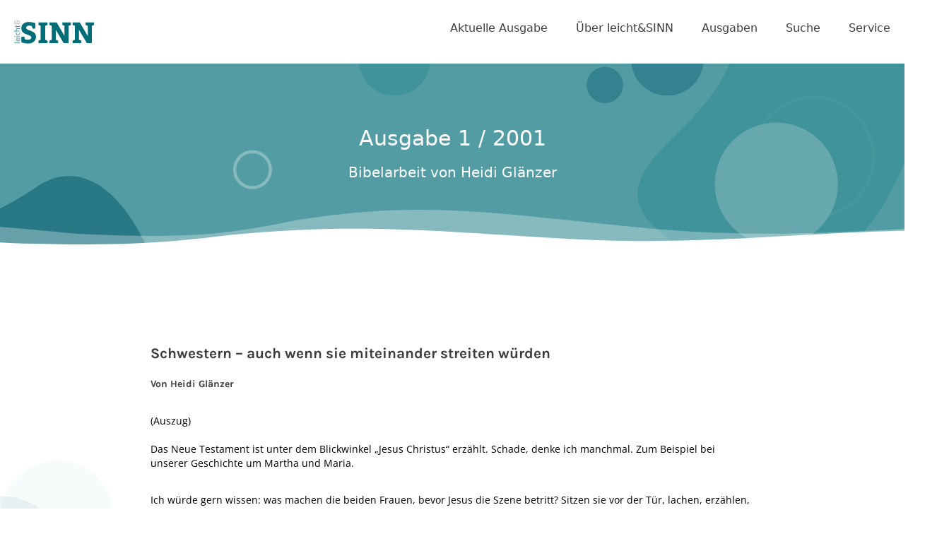

--- FILE ---
content_type: text/html; charset=UTF-8
request_url: https://leicht-und-sinn.de/schwestern-auch-wenn-sie-miteinander-streiten-wuerden/
body_size: 13337
content:
<!doctype html>
<html lang="de">
<head>
	<meta charset="UTF-8" />
	<meta name="viewport" content="width=device-width, initial-scale=1" />

	<meta http-equiv="content-language" content="de-DE" />
	<meta name="description" content="Schwestern – auch wenn sie miteinander streiten würden" />
	<title>Schwestern – auch wenn sie miteinander streiten würden</title>

	<meta name='robots' content='max-image-preview:large' />
<link rel="alternate" type="application/rss+xml" title="leicht&amp;sinn - Archiv des Evangelischen Magazins für Frauen- und Gemeindearbeit &raquo; Schwestern – auch wenn sie miteinander streiten würden-Kommentar-Feed" href="https://leicht-und-sinn.de/schwestern-auch-wenn-sie-miteinander-streiten-wuerden/feed/" />
<script type="text/javascript">
/* <![CDATA[ */
window._wpemojiSettings = {"baseUrl":"https:\/\/s.w.org\/images\/core\/emoji\/15.0.3\/72x72\/","ext":".png","svgUrl":"https:\/\/s.w.org\/images\/core\/emoji\/15.0.3\/svg\/","svgExt":".svg","source":{"concatemoji":"https:\/\/leicht-und-sinn.de\/wp-includes\/js\/wp-emoji-release.min.js?ver=6.6.4"}};
/*! This file is auto-generated */
!function(i,n){var o,s,e;function c(e){try{var t={supportTests:e,timestamp:(new Date).valueOf()};sessionStorage.setItem(o,JSON.stringify(t))}catch(e){}}function p(e,t,n){e.clearRect(0,0,e.canvas.width,e.canvas.height),e.fillText(t,0,0);var t=new Uint32Array(e.getImageData(0,0,e.canvas.width,e.canvas.height).data),r=(e.clearRect(0,0,e.canvas.width,e.canvas.height),e.fillText(n,0,0),new Uint32Array(e.getImageData(0,0,e.canvas.width,e.canvas.height).data));return t.every(function(e,t){return e===r[t]})}function u(e,t,n){switch(t){case"flag":return n(e,"\ud83c\udff3\ufe0f\u200d\u26a7\ufe0f","\ud83c\udff3\ufe0f\u200b\u26a7\ufe0f")?!1:!n(e,"\ud83c\uddfa\ud83c\uddf3","\ud83c\uddfa\u200b\ud83c\uddf3")&&!n(e,"\ud83c\udff4\udb40\udc67\udb40\udc62\udb40\udc65\udb40\udc6e\udb40\udc67\udb40\udc7f","\ud83c\udff4\u200b\udb40\udc67\u200b\udb40\udc62\u200b\udb40\udc65\u200b\udb40\udc6e\u200b\udb40\udc67\u200b\udb40\udc7f");case"emoji":return!n(e,"\ud83d\udc26\u200d\u2b1b","\ud83d\udc26\u200b\u2b1b")}return!1}function f(e,t,n){var r="undefined"!=typeof WorkerGlobalScope&&self instanceof WorkerGlobalScope?new OffscreenCanvas(300,150):i.createElement("canvas"),a=r.getContext("2d",{willReadFrequently:!0}),o=(a.textBaseline="top",a.font="600 32px Arial",{});return e.forEach(function(e){o[e]=t(a,e,n)}),o}function t(e){var t=i.createElement("script");t.src=e,t.defer=!0,i.head.appendChild(t)}"undefined"!=typeof Promise&&(o="wpEmojiSettingsSupports",s=["flag","emoji"],n.supports={everything:!0,everythingExceptFlag:!0},e=new Promise(function(e){i.addEventListener("DOMContentLoaded",e,{once:!0})}),new Promise(function(t){var n=function(){try{var e=JSON.parse(sessionStorage.getItem(o));if("object"==typeof e&&"number"==typeof e.timestamp&&(new Date).valueOf()<e.timestamp+604800&&"object"==typeof e.supportTests)return e.supportTests}catch(e){}return null}();if(!n){if("undefined"!=typeof Worker&&"undefined"!=typeof OffscreenCanvas&&"undefined"!=typeof URL&&URL.createObjectURL&&"undefined"!=typeof Blob)try{var e="postMessage("+f.toString()+"("+[JSON.stringify(s),u.toString(),p.toString()].join(",")+"));",r=new Blob([e],{type:"text/javascript"}),a=new Worker(URL.createObjectURL(r),{name:"wpTestEmojiSupports"});return void(a.onmessage=function(e){c(n=e.data),a.terminate(),t(n)})}catch(e){}c(n=f(s,u,p))}t(n)}).then(function(e){for(var t in e)n.supports[t]=e[t],n.supports.everything=n.supports.everything&&n.supports[t],"flag"!==t&&(n.supports.everythingExceptFlag=n.supports.everythingExceptFlag&&n.supports[t]);n.supports.everythingExceptFlag=n.supports.everythingExceptFlag&&!n.supports.flag,n.DOMReady=!1,n.readyCallback=function(){n.DOMReady=!0}}).then(function(){return e}).then(function(){var e;n.supports.everything||(n.readyCallback(),(e=n.source||{}).concatemoji?t(e.concatemoji):e.wpemoji&&e.twemoji&&(t(e.twemoji),t(e.wpemoji)))}))}((window,document),window._wpemojiSettings);
/* ]]> */
</script>
<style id='wp-emoji-styles-inline-css' type='text/css'>

	img.wp-smiley, img.emoji {
		display: inline !important;
		border: none !important;
		box-shadow: none !important;
		height: 1em !important;
		width: 1em !important;
		margin: 0 0.07em !important;
		vertical-align: -0.1em !important;
		background: none !important;
		padding: 0 !important;
	}
</style>
<link rel='stylesheet' id='wp-block-library-css' href='https://leicht-und-sinn.de/wp-includes/css/dist/block-library/style.min.css?ver=6.6.4' type='text/css' media='all' />
<style id='classic-theme-styles-inline-css' type='text/css'>
/*! This file is auto-generated */
.wp-block-button__link{color:#fff;background-color:#32373c;border-radius:9999px;box-shadow:none;text-decoration:none;padding:calc(.667em + 2px) calc(1.333em + 2px);font-size:1.125em}.wp-block-file__button{background:#32373c;color:#fff;text-decoration:none}
</style>
<style id='global-styles-inline-css' type='text/css'>
:root{--wp--preset--aspect-ratio--square: 1;--wp--preset--aspect-ratio--4-3: 4/3;--wp--preset--aspect-ratio--3-4: 3/4;--wp--preset--aspect-ratio--3-2: 3/2;--wp--preset--aspect-ratio--2-3: 2/3;--wp--preset--aspect-ratio--16-9: 16/9;--wp--preset--aspect-ratio--9-16: 9/16;--wp--preset--color--black: #000000;--wp--preset--color--cyan-bluish-gray: #abb8c3;--wp--preset--color--white: #ffffff;--wp--preset--color--pale-pink: #f78da7;--wp--preset--color--vivid-red: #cf2e2e;--wp--preset--color--luminous-vivid-orange: #ff6900;--wp--preset--color--luminous-vivid-amber: #fcb900;--wp--preset--color--light-green-cyan: #7bdcb5;--wp--preset--color--vivid-green-cyan: #00d084;--wp--preset--color--pale-cyan-blue: #8ed1fc;--wp--preset--color--vivid-cyan-blue: #0693e3;--wp--preset--color--vivid-purple: #9b51e0;--wp--preset--gradient--vivid-cyan-blue-to-vivid-purple: linear-gradient(135deg,rgba(6,147,227,1) 0%,rgb(155,81,224) 100%);--wp--preset--gradient--light-green-cyan-to-vivid-green-cyan: linear-gradient(135deg,rgb(122,220,180) 0%,rgb(0,208,130) 100%);--wp--preset--gradient--luminous-vivid-amber-to-luminous-vivid-orange: linear-gradient(135deg,rgba(252,185,0,1) 0%,rgba(255,105,0,1) 100%);--wp--preset--gradient--luminous-vivid-orange-to-vivid-red: linear-gradient(135deg,rgba(255,105,0,1) 0%,rgb(207,46,46) 100%);--wp--preset--gradient--very-light-gray-to-cyan-bluish-gray: linear-gradient(135deg,rgb(238,238,238) 0%,rgb(169,184,195) 100%);--wp--preset--gradient--cool-to-warm-spectrum: linear-gradient(135deg,rgb(74,234,220) 0%,rgb(151,120,209) 20%,rgb(207,42,186) 40%,rgb(238,44,130) 60%,rgb(251,105,98) 80%,rgb(254,248,76) 100%);--wp--preset--gradient--blush-light-purple: linear-gradient(135deg,rgb(255,206,236) 0%,rgb(152,150,240) 100%);--wp--preset--gradient--blush-bordeaux: linear-gradient(135deg,rgb(254,205,165) 0%,rgb(254,45,45) 50%,rgb(107,0,62) 100%);--wp--preset--gradient--luminous-dusk: linear-gradient(135deg,rgb(255,203,112) 0%,rgb(199,81,192) 50%,rgb(65,88,208) 100%);--wp--preset--gradient--pale-ocean: linear-gradient(135deg,rgb(255,245,203) 0%,rgb(182,227,212) 50%,rgb(51,167,181) 100%);--wp--preset--gradient--electric-grass: linear-gradient(135deg,rgb(202,248,128) 0%,rgb(113,206,126) 100%);--wp--preset--gradient--midnight: linear-gradient(135deg,rgb(2,3,129) 0%,rgb(40,116,252) 100%);--wp--preset--font-size--small: 13px;--wp--preset--font-size--medium: 20px;--wp--preset--font-size--large: 36px;--wp--preset--font-size--x-large: 42px;--wp--preset--spacing--20: 0.44rem;--wp--preset--spacing--30: 0.67rem;--wp--preset--spacing--40: 1rem;--wp--preset--spacing--50: 1.5rem;--wp--preset--spacing--60: 2.25rem;--wp--preset--spacing--70: 3.38rem;--wp--preset--spacing--80: 5.06rem;--wp--preset--shadow--natural: 6px 6px 9px rgba(0, 0, 0, 0.2);--wp--preset--shadow--deep: 12px 12px 50px rgba(0, 0, 0, 0.4);--wp--preset--shadow--sharp: 6px 6px 0px rgba(0, 0, 0, 0.2);--wp--preset--shadow--outlined: 6px 6px 0px -3px rgba(255, 255, 255, 1), 6px 6px rgba(0, 0, 0, 1);--wp--preset--shadow--crisp: 6px 6px 0px rgba(0, 0, 0, 1);}:where(.is-layout-flex){gap: 0.5em;}:where(.is-layout-grid){gap: 0.5em;}body .is-layout-flex{display: flex;}.is-layout-flex{flex-wrap: wrap;align-items: center;}.is-layout-flex > :is(*, div){margin: 0;}body .is-layout-grid{display: grid;}.is-layout-grid > :is(*, div){margin: 0;}:where(.wp-block-columns.is-layout-flex){gap: 2em;}:where(.wp-block-columns.is-layout-grid){gap: 2em;}:where(.wp-block-post-template.is-layout-flex){gap: 1.25em;}:where(.wp-block-post-template.is-layout-grid){gap: 1.25em;}.has-black-color{color: var(--wp--preset--color--black) !important;}.has-cyan-bluish-gray-color{color: var(--wp--preset--color--cyan-bluish-gray) !important;}.has-white-color{color: var(--wp--preset--color--white) !important;}.has-pale-pink-color{color: var(--wp--preset--color--pale-pink) !important;}.has-vivid-red-color{color: var(--wp--preset--color--vivid-red) !important;}.has-luminous-vivid-orange-color{color: var(--wp--preset--color--luminous-vivid-orange) !important;}.has-luminous-vivid-amber-color{color: var(--wp--preset--color--luminous-vivid-amber) !important;}.has-light-green-cyan-color{color: var(--wp--preset--color--light-green-cyan) !important;}.has-vivid-green-cyan-color{color: var(--wp--preset--color--vivid-green-cyan) !important;}.has-pale-cyan-blue-color{color: var(--wp--preset--color--pale-cyan-blue) !important;}.has-vivid-cyan-blue-color{color: var(--wp--preset--color--vivid-cyan-blue) !important;}.has-vivid-purple-color{color: var(--wp--preset--color--vivid-purple) !important;}.has-black-background-color{background-color: var(--wp--preset--color--black) !important;}.has-cyan-bluish-gray-background-color{background-color: var(--wp--preset--color--cyan-bluish-gray) !important;}.has-white-background-color{background-color: var(--wp--preset--color--white) !important;}.has-pale-pink-background-color{background-color: var(--wp--preset--color--pale-pink) !important;}.has-vivid-red-background-color{background-color: var(--wp--preset--color--vivid-red) !important;}.has-luminous-vivid-orange-background-color{background-color: var(--wp--preset--color--luminous-vivid-orange) !important;}.has-luminous-vivid-amber-background-color{background-color: var(--wp--preset--color--luminous-vivid-amber) !important;}.has-light-green-cyan-background-color{background-color: var(--wp--preset--color--light-green-cyan) !important;}.has-vivid-green-cyan-background-color{background-color: var(--wp--preset--color--vivid-green-cyan) !important;}.has-pale-cyan-blue-background-color{background-color: var(--wp--preset--color--pale-cyan-blue) !important;}.has-vivid-cyan-blue-background-color{background-color: var(--wp--preset--color--vivid-cyan-blue) !important;}.has-vivid-purple-background-color{background-color: var(--wp--preset--color--vivid-purple) !important;}.has-black-border-color{border-color: var(--wp--preset--color--black) !important;}.has-cyan-bluish-gray-border-color{border-color: var(--wp--preset--color--cyan-bluish-gray) !important;}.has-white-border-color{border-color: var(--wp--preset--color--white) !important;}.has-pale-pink-border-color{border-color: var(--wp--preset--color--pale-pink) !important;}.has-vivid-red-border-color{border-color: var(--wp--preset--color--vivid-red) !important;}.has-luminous-vivid-orange-border-color{border-color: var(--wp--preset--color--luminous-vivid-orange) !important;}.has-luminous-vivid-amber-border-color{border-color: var(--wp--preset--color--luminous-vivid-amber) !important;}.has-light-green-cyan-border-color{border-color: var(--wp--preset--color--light-green-cyan) !important;}.has-vivid-green-cyan-border-color{border-color: var(--wp--preset--color--vivid-green-cyan) !important;}.has-pale-cyan-blue-border-color{border-color: var(--wp--preset--color--pale-cyan-blue) !important;}.has-vivid-cyan-blue-border-color{border-color: var(--wp--preset--color--vivid-cyan-blue) !important;}.has-vivid-purple-border-color{border-color: var(--wp--preset--color--vivid-purple) !important;}.has-vivid-cyan-blue-to-vivid-purple-gradient-background{background: var(--wp--preset--gradient--vivid-cyan-blue-to-vivid-purple) !important;}.has-light-green-cyan-to-vivid-green-cyan-gradient-background{background: var(--wp--preset--gradient--light-green-cyan-to-vivid-green-cyan) !important;}.has-luminous-vivid-amber-to-luminous-vivid-orange-gradient-background{background: var(--wp--preset--gradient--luminous-vivid-amber-to-luminous-vivid-orange) !important;}.has-luminous-vivid-orange-to-vivid-red-gradient-background{background: var(--wp--preset--gradient--luminous-vivid-orange-to-vivid-red) !important;}.has-very-light-gray-to-cyan-bluish-gray-gradient-background{background: var(--wp--preset--gradient--very-light-gray-to-cyan-bluish-gray) !important;}.has-cool-to-warm-spectrum-gradient-background{background: var(--wp--preset--gradient--cool-to-warm-spectrum) !important;}.has-blush-light-purple-gradient-background{background: var(--wp--preset--gradient--blush-light-purple) !important;}.has-blush-bordeaux-gradient-background{background: var(--wp--preset--gradient--blush-bordeaux) !important;}.has-luminous-dusk-gradient-background{background: var(--wp--preset--gradient--luminous-dusk) !important;}.has-pale-ocean-gradient-background{background: var(--wp--preset--gradient--pale-ocean) !important;}.has-electric-grass-gradient-background{background: var(--wp--preset--gradient--electric-grass) !important;}.has-midnight-gradient-background{background: var(--wp--preset--gradient--midnight) !important;}.has-small-font-size{font-size: var(--wp--preset--font-size--small) !important;}.has-medium-font-size{font-size: var(--wp--preset--font-size--medium) !important;}.has-large-font-size{font-size: var(--wp--preset--font-size--large) !important;}.has-x-large-font-size{font-size: var(--wp--preset--font-size--x-large) !important;}
:where(.wp-block-post-template.is-layout-flex){gap: 1.25em;}:where(.wp-block-post-template.is-layout-grid){gap: 1.25em;}
:where(.wp-block-columns.is-layout-flex){gap: 2em;}:where(.wp-block-columns.is-layout-grid){gap: 2em;}
:root :where(.wp-block-pullquote){font-size: 1.5em;line-height: 1.6;}
</style>
<link rel='stylesheet' id='ls-styles-css' href='https://leicht-und-sinn.de/wp-content/cache/autoptimize/css/autoptimize_single_c95ba7abd9b8b604c117bf70df9bb04f.css?ver=6.6.4' type='text/css' media='all' />
<link rel='stylesheet' id='borlabs-cookie-css' href='https://leicht-und-sinn.de/wp-content/cache/autoptimize/css/autoptimize_single_c636fef9f8a9bf0b65ef685a9e509c22.css?ver=2.3-22' type='text/css' media='all' />
<script type="text/javascript" id="ls_scripts-js-extra">
/* <![CDATA[ */
var ls_ajax = {"ajaxurl":"https:\/\/leicht-und-sinn.de\/wp-admin\/admin-ajax.php","ajaxNonce":"c24335eb10"};
/* ]]> */
</script>
<script type="text/javascript" src="https://leicht-und-sinn.de/wp-content/cache/autoptimize/js/autoptimize_single_586028300e0e7e8062c3a82c0df3a082.js?ver=6.6.4" id="ls_scripts-js"></script>
<link rel="https://api.w.org/" href="https://leicht-und-sinn.de/wp-json/" /><link rel="alternate" title="JSON" type="application/json" href="https://leicht-und-sinn.de/wp-json/wp/v2/posts/6493" /><link rel="EditURI" type="application/rsd+xml" title="RSD" href="https://leicht-und-sinn.de/xmlrpc.php?rsd" />
<meta name="generator" content="WordPress 6.6.4" />
<link rel='shortlink' href='https://leicht-und-sinn.de/?p=6493' />
<link rel="alternate" title="oEmbed (JSON)" type="application/json+oembed" href="https://leicht-und-sinn.de/wp-json/oembed/1.0/embed?url=https%3A%2F%2Fleicht-und-sinn.de%2Fschwestern-auch-wenn-sie-miteinander-streiten-wuerden%2F" />
<link rel="alternate" title="oEmbed (XML)" type="text/xml+oembed" href="https://leicht-und-sinn.de/wp-json/oembed/1.0/embed?url=https%3A%2F%2Fleicht-und-sinn.de%2Fschwestern-auch-wenn-sie-miteinander-streiten-wuerden%2F&#038;format=xml" />
<link rel="canonical" href="https://leicht-und-sinn.de/schwestern-auch-wenn-sie-miteinander-streiten-wuerden/" />  <!-- Custom Favicons -->
  <link rel="shortcut icon" href="https://leicht-und-sinn.de/wp-content/themes/lightsense/site/img/favicons/favicon-96x96.png"/>
  <link rel="apple-touch-icon" href="https://leicht-und-sinn.de/wp-content/themes/lightsense/site/img/favicons/favicon-96x96.png">
  </head>
<body class="post-template-default single single-post postid-6493 single-format-standard">
  <div class="navigation" id="navigationbar">
    <div class="md:container mx-auto">
        <div class="header flex relative justify-between">

        
            <div class="md:hidden">

                <button class="burgerbutton m-4">
                    <div class="h-14 w-14">
                        <img src="https://leicht-und-sinn.de/wp-content/themes/lightsense/site/icons/burgermenu.svg"></img>
                    </div>
                </button>

            </div>
            
            <a href="https://leicht-und-sinn.de">
                <div class="py-7 pl-5 md:h-full ">
                    <img class="h-full w-auto" src="https://leicht-und-sinn.de/wp-content/themes/lightsense/site/icons/logo.svg" alt="Logo"></img>
                </div>
            </a>

            
            <div class="block ls_menu flex md:flex-col items-center pr-4 md:pr-0  md:visible column">

                

                <div class="mainMenu ">
                
                    <div class="menu-main-container"><ul id="menu-header-navigation" class="menu"><li id="menu-item-11858" class="menu-item menu-item-type-custom menu-item-object-custom menu-item-11858"><a href="https://leicht-und-sinn.de/ausgabe/bauen/">Aktuelle Ausgabe</a></li>
<li id="menu-item-11815" class="menu-item menu-item-type-post_type menu-item-object-page menu-item-11815"><a href="https://leicht-und-sinn.de/ueber-leicht-und-sinn/">Über leicht&#038;SINN</a></li>
<li id="menu-item-11919" class="menu-item menu-item-type-post_type menu-item-object-page menu-item-11919"><a href="https://leicht-und-sinn.de/ausgaben-uebersicht/">Ausgaben</a></li>
<li id="menu-item-11779" class="menu-item menu-item-type-post_type menu-item-object-page menu-item-11779"><a href="https://leicht-und-sinn.de/suche/">Suche</a></li>
<li id="menu-item-12469" class="menu-item menu-item-type-custom menu-item-object-custom menu-item-has-children menu-item-12469"><a href="#">Service</a>
<ul class="sub-menu">
	<li id="menu-item-11798" class="menu-item menu-item-type-post_type menu-item-object-page menu-item-11798"><a href="https://leicht-und-sinn.de/allgemeine-infos/">Allgemeine Infos</a></li>
	<li id="menu-item-11784" class="menu-item menu-item-type-post_type menu-item-object-page menu-item-11784"><a href="https://leicht-und-sinn.de/kontakt/">Kontakt</a></li>
</ul>
</li>
</ul></div>                </div>

            
            </div>

        </div>
    </div>
</div>



<div class="viewport overflow-x-hidden">



<div class="heroheader headersub md:-mb-6 xl:mb-12" id="headersub">
  <div class="flex justify-center flex-col test">

      
      
      

                    
                                
                                                            

                                  <span class="text-white text-3xl pt-8 pb-4" >Ausgabe  1 / 2001</span>

                                
                                <!-- Wenn im Feld Autor: Bibel in gerechter Sprache. steht  -->
                                
                                                                            <!-- Gebe ansonsten die Kategorie mit dem Autor aus  -->
                                        
                                                      <span class="text-white text-xl pb-8" >
                                                          
                                                                                                                
                                                      Bibelarbeit von Heidi Glänzer</span>

                                                                                                                          
                    
                
        
  </div>
</div>

<div class="bubble-wall">
    <div class="container mx-auto">
        <div class="mainwrapper">



    

                <!-- <div class="mb-12 text-sm">
                    <a class="font-bold">zurück zur Artikelübersicht</a>
                </div> -->
                
                <div class="headline" >

                    <h1 class="text-3xl" >Schwestern – auch wenn sie miteinander streiten würden</h1>

                    
                </div>

                
                    <div class="author px-4 md:px-0" >

                    
                        
                        <h2>Von Heidi Glänzer                        

                    
                    </div>

                
				
				<!--  -->

                <div class="textinhalt">
                    <p><P><P>(Auszug)<BR><BR>Das Neue Testament ist unter dem Blickwinkel „Jesus Christus“ erzählt. Schade, denke ich manchmal. Zum Beispiel bei unserer Geschichte um Martha und Maria.  </P><P>Ich würde gern wissen: was machen die beiden Frauen, bevor Jesus die Szene betritt? Sitzen sie vor der Tür, lachen, erzählen, scherzen? Oder streiten sich die beiden gar jetzt schon? Leider erfahren wir es nicht. Denn, wie gesagt, das Interesse liegt auf der Gestalt Jesu. So leuchtet der Scheinwerfer erst dann das Haus aus, als Jesus eintritt. </P><P>In jedem Fall verändert sich durch das Auftreten des Mannes die Beziehung der beiden Schwestern. Spannungen treten auf und vor allem: der Mann wird als Richter angerufen. Sie merken, dass ich im Moment Jesus und Mann unbekümmert gleichsetze. Meine Vermutung geht dahin, dass die beiden Frauen sich bei einem beliebigen fremden Mann genauso verhalten hätten, wie es auch die Bibel berichtet. Nehmen wir einmal einen Moment an, bei der Gestalt Jesu wäre es nicht um einen Mann, sondern um eine Frau gegangen. Wäre die Geschichte genauso verlaufen? Nein, höre ich mich selber sagen und muss allein bei meiner Frage schmunzeln. Natürlich nicht!  </P><P>Und leider wird auch nicht der Fortgang unserer Geschichte erzählt: was machen die beiden Frauen, nachdem Jesus das Haus verlassen hat? Steht Martha in der Küche und spült, im stolzen Wissen darum, dass das Kochen gelungen ist, dass das Essen geschmeckt hat &#8211; stolz und dennoch enttäuscht, mit dem Empfinden: ich habe etwas Wichtiges verpasst, und meine Arbeit wurde nicht gesehen und geehrt? Und Maria? Schleicht sie mit schlechtem Gewissen umher, weil sie ihre Schwester im Stich gelassen hat &#8211; weil sie nicht gesagt hat: die Arbeit in der Küche ist lebensnotwendig, genauso notwendig wie deine Worte, Jesus? Oder setzen sich beide Schwestern miteinander hin und reden, schimpfen und sagen, was beide gestört hat am gegenseitigen Verhalten?  </P><P>Gerade das letzte ist mir ein kaum vorstellbares Bild: so sehe ich die beiden Frauen nicht. Was Männern scheinbar so gut gelingt – miteinander streiten, sich gegenseitig hart angehen und anschließend miteinander ein Bier trinken und scherzend reden –, da tun wir Frauen uns schwer. Viele Frauen gehen im Innersten davon aus: Jedes Missverständnis, jede andere Meinung und erst recht jeder richtige Konflikt und Streit stürzt uns sofort in eine tiefe Krise. Wenn ich einen Streit beginne, handele ich nicht eine konträre Meinung aus, sondern greife die Person an. Und wenn ich von dieser inneren Grundüberzeugung ausgehe, dann ist es natürlich richtig, als erstes immer zu fragen: Lohnt es denn? Ist dieser Anlass, ist diese Meinungsverschiedenheit wirklich so wichtig, dass ich deshalb die Beziehung zur anderen aufs Spiel setzen möchte? Sollte ich nicht lieber nachgeben und darüber hinweg gehen? Ich denke, das ist eine der Grundlagen, an denen wir Frauen rütteln müssen, wenn wir es denn lernen möchten, uns zu streiten, wenn wir unsere eigene Meinung so ernst nehmen wollen, dass wir uns dafür einsetzen. Es gilt die Idee zu erschüttern, jede Meinungsverschiedenheit wäre zugleich ein Angriff auf eine andere Person. Wir sollten davon ausgehen: wenn ich eine gute und lange und solide Beziehung zu einer anderen Frau habe, dann kann ich ruhig mit ihr streiten, dann kann ich ihr meinen Ärger zumuten &#8211; und ich weiß, die Beziehung hält es aus.</P></p>
                </div>

                                

                <div class="my-24 md:flex">
  <div class="box w-full md:w-1/2 md:mx-1 md:mr-6">

           <div class=" text-lssecondary font-semibold">
        <span>Ausgabenarchiv</span>
      </div>

      <div class="text-lsbackground-dark font-semibold text-xl pb-6">           
          <span>Sie suchen eine Ausgabe?</span>           
      </div>

      <a href="/ausgaben-uebersicht/" class="button">  
        <span>
            Hier entlang
        </span>
      </a>
    
      

  </div>

  
  <div class="box w-full md:w-1/2 md:mx-1">

    <div class=" text-lssecondary font-semibold">
        <span>Suche</span>
    </div>

    <div class="text-lsbackground-dark font-semibold text-xl pb-6">           
        <span>Sie suchen einen Artikel?</span>           
    </div>
    
   


    <a href="/suche" class="button">  
      <span>
          hier entlang
      </span>
    </a>

  </div>
</div>            
            </div>
        </div>    
    </div>
</div>


</div>

    

<div class="footer">
    <div class=" relative bottom-0 h-auto bg-lsbackground-dark justify-items-center">

        <div class="container mx-auto">
            <div class="w-full flex justify-center">

                <div class="px-8 py-10 md:py-16 text-white" id="footer">


                                                    
                                <div id="footer-text" class="footer-text widget-area" role="complementary">

                                    <li id="block-7" class="widget widget_block">
<h2 class="wp-block-heading">Kontakt</h2>
</li>
<li id="block-8" class="widget widget_block widget_text">
<p>Berliner Allee 9-11<br>30175 Hannover</p>
</li>
<li id="block-16" class="widget widget_block widget_text">
<p>Telefon: (05 11) 8 97 68-300</p>
</li>
<li id="block-17" class="widget widget_block widget_text">
<p class="underline"><a href="mailto:breitkopf@evangelisches-zentrum.de">E-Mai</a><a href="mailto:sassermann@evangelischefrauen-deutschland.de">l</a></p>
</li>
                                    
                                </div>
                            
                        

                                                
                                <div id="footer-text" class="footer-text widget-area" role="complementary">

                                    <li id="block-12" class="widget widget_block widget_text">
<p>Die letzte Ausgabe der leicht&amp;SINN zum <br>Thema „Bauen“ ist Mitte April 2024 <br>erschienen. Der Abschluss eines Abonnements <br>ist aus diesem Grund nicht mehr möglich.<br></p>
</li>
                                    
                                </div>
                            
                        
                                                
                                <div id="footer-text" class="footer-text widget-area" role="complementary">

                                    <li id="block-13" class="widget widget_block">
<h2 class="wp-block-heading">Ausgaben</h2>
</li>
<li id="block-14" class="widget widget_block widget_text">
<p><a href="/suche/">Ausgabensuche</a><a href="/ausgaben-uebersicht/"><br></a><a href="/frauenportraets/">F</a><a href="https://leicht-und-sinn.de/suche/?searchterm=&amp;jahrgang=&amp;rubrik=fp&amp;AutorIn=">rauen in Bewegung</a></p>
</li>
                                    
                                </div>
                            
                        
                </div>
            </div>
        </div>
    </div>

    <div class="footer-bottom">
            <div class="w-full mx-auto">
                            
                    <div id="footer-text" class="footer-text widget-area" role="complementary">
                        <div class="mx-auto md:flex px-8 md:px-0 py-10 md:py-2">
                            <li id="block-15" class="widget widget_block widget_text">
<p class="has-text-align-left">Leicht&amp;Sinn - Evangelisches Zentrum Frauen und Männer gGmbH i. L. | <a href="/allgemeine-geschaeftsbedingungen/">AGBs</a> | <a href="/impressum/">Impressum</a> | <a href="https://leicht-und-sinn.de/datenschutzerklaerung/" data-type="page" data-id="3">Datenschutz</a> | <a href="#" class="borlabs-cookie-preference">Cookie-Einstellungen</a> | <a href="/kontakt/">Kontakt</a> </p>
</li>
                        </div>
                    </div>
                
                        </div>
               
        
    </div>
    
</div>

<div class="backdrop loginWrapper absolute left-0 top-0 bottom-0 right-0 bg-white bg-opacity-20">
  <div class="loginContent overflow-x-auto flex md:justify-center md:items-center w-full h-full py-16 md:py-0 px-4 md:px-0">
    <div class="popup">
      <div class="popup-inner bg-white rounded-3xl py-8 px-9 p-4 md:py-10 shadow">
        <div class="md:w-2/3 md:mx-auto">
          <h2 class="login-title block text-2xl">Login in den geschützen Servicebereich</h2>
          <span class="login-subtitle py-1 block text-xl">
            Als Abonnent*in klar im Vorteil!
          </span>
          <div class="py-4 md:py-10">
              <div class="loginForm">

  
  

  <form name="loginform" id="loginform" action="https://leicht-und-sinn.de/wp-login.php" method="post"><p class="login-username">
				<label for="user_login">Ihre E-Mail</label>
				<input type="text" name="log" id="user_login" autocomplete="username" class="input" value="" size="20" />
			</p><p class="login-password">
				<label for="user_pass">Ihr Passwort</label>
				<input type="password" name="pwd" id="user_pass" autocomplete="current-password" spellcheck="false" class="input" value="" size="20" />
			</p><p class="login-remember"><label><input name="rememberme" type="checkbox" id="rememberme" value="forever" /> Eingeloggt bleiben</label></p><p class="login-submit">
				<input type="submit" name="wp-submit" id="wp-submit" class="button button-primary" value="Anmelden" />
				<input type="hidden" name="redirect_to" value="https://leicht-und-sinn.de/schwestern-auch-wenn-sie-miteinander-streiten-wuerden/" />
			</p></form></div>


           </div>
          <div class="py-3">
            <a href="https://leicht-und-sinn.de/passwort-vergessen/" class="underline text-center w-full block">Ich habe mein Passwort vergessen.</a>
          </div>
          <div class="pt-10">
            <p class="py-8 info text-lg box">
              Wenn Sie noch kein Passwort haben, klicken Sie bitte hier auf <a href="https://leicht-und-sinn.de/abonnentin-werden/">Registrierung (Erstanmeldung)</a>.
            </p>
          </div>
        </div>
      </div>
    </div>
  </div>
</div>


<!--googleoff: all--><div data-nosnippet><script id="BorlabsCookieBoxWrap" type="text/template"><div
    id="BorlabsCookieBox"
    class="BorlabsCookie"
    role="dialog"
    aria-labelledby="CookieBoxTextHeadline"
    aria-describedby="CookieBoxTextDescription"
    aria-modal="true"
>
    <div class="top-center" style="display: none;">
        <div class="_brlbs-box-wrap">
            <div class="_brlbs-box _brlbs-box-advanced">
                <div class="cookie-box">
                    <div class="container">
                        <div class="row">
                            <div class="col-12">
                                <div class="_brlbs-flex-center">
                                                                            <img
                                            width="32"
                                            height="32"
                                            class="cookie-logo"
                                            src="https://leicht-und-sinn.de/wp-content/uploads/2021/11/leicht-und-sinn-logo.png"
                                            srcset="https://leicht-und-sinn.de/wp-content/uploads/2021/11/leicht-und-sinn-logo.png, https://leicht-und-sinn.de/wp-content/uploads/2021/11/leicht-und-sinn-logo.png 2x"
                                            alt="Datenschutzeinstellungen"
                                            aria-hidden="true"
                                        >
                                    
                                    <span role="heading" aria-level="3" class="_brlbs-h3" id="CookieBoxTextHeadline">Datenschutzeinstellungen</span>
                                </div>

                                <p id="CookieBoxTextDescription"><span class="_brlbs-paragraph _brlbs-text-description">Wir nutzen Cookies auf unserer Website. Einige von ihnen sind essenziell, während andere uns helfen, diese Website und Ihre Erfahrung zu verbessern.</span> <span class="_brlbs-paragraph _brlbs-text-confirm-age">Wenn Sie unter 16 Jahre alt sind und Ihre Zustimmung zu freiwilligen Diensten geben möchten, müssen Sie Ihre Erziehungsberechtigten um Erlaubnis bitten.</span> <span class="_brlbs-paragraph _brlbs-text-technology">Wir verwenden Cookies und andere Technologien auf unserer Website. Einige von ihnen sind essenziell, während andere uns helfen, diese Website und Ihre Erfahrung zu verbessern.</span> <span class="_brlbs-paragraph _brlbs-text-personal-data">Personenbezogene Daten können verarbeitet werden (z. B. IP-Adressen), z. B. für personalisierte Anzeigen und Inhalte oder Anzeigen- und Inhaltsmessung.</span> <span class="_brlbs-paragraph _brlbs-text-more-information">Weitere Informationen über die Verwendung Ihrer Daten finden Sie in unserer  <a class="_brlbs-cursor" href="https://leicht-und-sinn.de/datenschutzerklaerung/">Datenschutzerklärung</a>.</span> <span class="_brlbs-paragraph _brlbs-text-revoke">Sie können Ihre Auswahl jederzeit unter <a class="_brlbs-cursor" href="#" data-cookie-individual>Einstellungen</a> widerrufen oder anpassen.</span></p>

                                                                    <fieldset>
                                        <legend class="sr-only">Datenschutzeinstellungen</legend>
                                        <ul>
                                                                                                <li>
                                                        <label class="_brlbs-checkbox">
                                                            Essenziell                                                            <input
                                                                id="checkbox-essential"
                                                                tabindex="0"
                                                                type="checkbox"
                                                                name="cookieGroup[]"
                                                                value="essential"
                                                                 checked                                                                 disabled                                                                data-borlabs-cookie-checkbox
                                                            >
                                                            <span class="_brlbs-checkbox-indicator"></span>
                                                        </label>
                                                    </li>
                                                                                        </ul>
                                    </fieldset>

                                    
                                                                    <p class="_brlbs-accept">
                                        <a
                                            href="#"
                                            tabindex="0"
                                            role="button"
                                            class="_brlbs-btn _brlbs-btn-accept-all _brlbs-cursor"
                                            data-cookie-accept-all
                                        >
                                            Alle akzeptieren                                        </a>
                                    </p>

                                    <p class="_brlbs-accept">
                                        <a
                                            href="#"
                                            tabindex="0"
                                            role="button"
                                            id="CookieBoxSaveButton"
                                            class="_brlbs-btn _brlbs-cursor"
                                            data-cookie-accept
                                        >
                                            Speichern                                        </a>
                                    </p>
                                
                                
                                <p class="_brlbs-manage-btn ">
                                    <a href="#" class="_brlbs-cursor _brlbs-btn " tabindex="0" role="button" data-cookie-individual>
                                        Individuelle Datenschutzeinstellungen                                    </a>
                                </p>

                                <p class="_brlbs-legal">
                                    <a href="#" class="_brlbs-cursor" tabindex="0" role="button" data-cookie-individual>
                                        Cookie-Details                                    </a>

                                                                            <span class="_brlbs-separator"></span>
                                        <a href="https://leicht-und-sinn.de/datenschutzerklaerung/" tabindex="0" role="button">
                                            Datenschutzerklärung                                        </a>
                                    
                                                                            <span class="_brlbs-separator"></span>
                                        <a href="https://leicht-und-sinn.de/impressum/" tabindex="0" role="button">
                                            Impressum                                        </a>
                                                                    </p>
                            </div>
                        </div>
                    </div>
                </div>

                <div
    class="cookie-preference"
    aria-hidden="true"
    role="dialog"
    aria-describedby="CookiePrefDescription"
    aria-modal="true"
>
    <div class="container not-visible">
        <div class="row no-gutters">
            <div class="col-12">
                <div class="row no-gutters align-items-top">
                    <div class="col-12">
                        <div class="_brlbs-flex-center">
                                                    <img
                                width="32"
                                height="32"
                                class="cookie-logo"
                                src="https://leicht-und-sinn.de/wp-content/uploads/2021/11/leicht-und-sinn-logo.png"
                                srcset="https://leicht-und-sinn.de/wp-content/uploads/2021/11/leicht-und-sinn-logo.png, https://leicht-und-sinn.de/wp-content/uploads/2021/11/leicht-und-sinn-logo.png 2x"
                                alt="Datenschutzeinstellungen"
                            >
                                                    <span role="heading" aria-level="3" class="_brlbs-h3">Datenschutzeinstellungen</span>
                        </div>

                        <p id="CookiePrefDescription">
                            <span class="_brlbs-paragraph _brlbs-text-confirm-age">Wenn Sie unter 16 Jahre alt sind und Ihre Zustimmung zu freiwilligen Diensten geben möchten, müssen Sie Ihre Erziehungsberechtigten um Erlaubnis bitten.</span> <span class="_brlbs-paragraph _brlbs-text-technology">Wir verwenden Cookies und andere Technologien auf unserer Website. Einige von ihnen sind essenziell, während andere uns helfen, diese Website und Ihre Erfahrung zu verbessern.</span> <span class="_brlbs-paragraph _brlbs-text-personal-data">Personenbezogene Daten können verarbeitet werden (z. B. IP-Adressen), z. B. für personalisierte Anzeigen und Inhalte oder Anzeigen- und Inhaltsmessung.</span> <span class="_brlbs-paragraph _brlbs-text-more-information">Weitere Informationen über die Verwendung Ihrer Daten finden Sie in unserer  <a class="_brlbs-cursor" href="https://leicht-und-sinn.de/datenschutzerklaerung/">Datenschutzerklärung</a>.</span> <span class="_brlbs-paragraph _brlbs-text-description">Hier finden Sie eine Übersicht über alle verwendeten Cookies. Sie können Ihre Einwilligung zu ganzen Kategorien geben oder sich weitere Informationen anzeigen lassen und so nur bestimmte Cookies auswählen.</span>                        </p>

                        <div class="row no-gutters align-items-center">
                            <div class="col-12 col-sm-7">
                                <p class="_brlbs-accept">
                                                                            <a
                                            href="#"
                                            class="_brlbs-btn _brlbs-btn-accept-all _brlbs-cursor"
                                            tabindex="0"
                                            role="button"
                                            data-cookie-accept-all
                                        >
                                            Alle akzeptieren                                        </a>
                                        
                                    <a
                                        href="#"
                                        id="CookiePrefSave"
                                        tabindex="0"
                                        role="button"
                                        class="_brlbs-btn _brlbs-cursor"
                                        data-cookie-accept
                                    >
                                        Speichern                                    </a>

                                                                    </p>
                            </div>

                            <div class="col-12 col-sm-5">
                                <p class="_brlbs-refuse">
                                    <a
                                        href="#"
                                        class="_brlbs-cursor"
                                        tabindex="0"
                                        role="button"
                                        data-cookie-back
                                    >
                                        Zurück                                    </a>

                                                                    </p>
                            </div>
                        </div>
                    </div>
                </div>

                <div data-cookie-accordion>
                                            <fieldset>
                            <legend class="sr-only">Datenschutzeinstellungen</legend>

                                                                                                <div class="bcac-item">
                                        <div class="d-flex flex-row">
                                            <label class="w-75">
                                                <span role="heading" aria-level="4" class="_brlbs-h4">Essenziell (1)</span>
                                            </label>

                                            <div class="w-25 text-right">
                                                                                            </div>
                                        </div>

                                        <div class="d-block">
                                            <p>Essenzielle Cookies ermöglichen grundlegende Funktionen und sind für die einwandfreie Funktion der Website erforderlich.</p>

                                            <p class="text-center">
                                                <a
                                                    href="#"
                                                    class="_brlbs-cursor d-block"
                                                    tabindex="0"
                                                    role="button"
                                                    data-cookie-accordion-target="essential"
                                                >
                                                    <span data-cookie-accordion-status="show">
                                                        Cookie-Informationen anzeigen                                                    </span>

                                                    <span data-cookie-accordion-status="hide" class="borlabs-hide">
                                                        Cookie-Informationen ausblenden                                                    </span>
                                                </a>
                                            </p>
                                        </div>

                                        <div
                                            class="borlabs-hide"
                                            data-cookie-accordion-parent="essential"
                                        >
                                                                                            <table>
                                                    
                                                    <tr>
                                                        <th scope="row">Name</th>
                                                        <td>
                                                            <label>
                                                                Borlabs Cookie                                                            </label>
                                                        </td>
                                                    </tr>

                                                    <tr>
                                                        <th scope="row">Anbieter</th>
                                                        <td>Eigentümer dieser Website<span>, </span><a href="https://leicht-und-sinn.de/impressum/">Impressum</a></td>
                                                    </tr>

                                                                                                            <tr>
                                                            <th scope="row">Zweck</th>
                                                            <td>Speichert die Einstellungen der Besucher, die in der Cookie Box von Borlabs Cookie ausgewählt wurden.</td>
                                                        </tr>
                                                        
                                                    
                                                    
                                                                                                            <tr>
                                                            <th scope="row">Cookie Name</th>
                                                            <td>borlabs-cookie</td>
                                                        </tr>
                                                        
                                                                                                            <tr>
                                                            <th scope="row">Cookie Laufzeit</th>
                                                            <td>1 Jahr</td>
                                                        </tr>
                                                                                                        </table>
                                                                                        </div>
                                    </div>
                                                                                                                                                                                                                                                                                                </fieldset>
                                        </div>

                <div class="d-flex justify-content-between">
                    <p class="_brlbs-branding flex-fill">
                                                    <a
                                href="https://de.borlabs.io/borlabs-cookie/"
                                target="_blank"
                                rel="nofollow noopener noreferrer"
                            >
                                <img src="https://leicht-und-sinn.de/wp-content/plugins/borlabs-cookie/assets/images/borlabs-cookie-icon-black.svg" alt="Borlabs Cookie" width="16" height="16">
                                                                 powered by Borlabs Cookie                            </a>
                                                </p>

                    <p class="_brlbs-legal flex-fill">
                                                    <a href="https://leicht-und-sinn.de/datenschutzerklaerung/">
                                Datenschutzerklärung                            </a>
                            
                                                    <span class="_brlbs-separator"></span>
                            
                                                    <a href="https://leicht-und-sinn.de/impressum/">
                                Impressum                            </a>
                                                </p>
                </div>
            </div>
        </div>
    </div>
</div>
            </div>
        </div>
    </div>
</div>
</script></div><!--googleon: all--><script type="text/javascript" src="https://leicht-und-sinn.de/wp-includes/js/jquery/jquery.min.js?ver=3.7.1" id="jquery-core-js"></script>
<script type="text/javascript" src="https://leicht-und-sinn.de/wp-includes/js/jquery/jquery-migrate.min.js?ver=3.4.1" id="jquery-migrate-js"></script>
<script type="text/javascript" id="borlabs-cookie-js-extra">
/* <![CDATA[ */
var borlabsCookieConfig = {"ajaxURL":"https:\/\/leicht-und-sinn.de\/wp-admin\/admin-ajax.php","language":"de","animation":"1","animationDelay":"","animationIn":"_brlbs-fadeInDown","animationOut":"_brlbs-flipOutX","blockContent":"1","boxLayout":"box","boxLayoutAdvanced":"1","automaticCookieDomainAndPath":"","cookieDomain":"leicht-und-sinn.de","cookiePath":"\/","cookieSameSite":"Lax","cookieSecure":"1","cookieLifetime":"365","cookieLifetimeEssentialOnly":"365","crossDomainCookie":[],"cookieBeforeConsent":"","cookiesForBots":"1","cookieVersion":"1","hideCookieBoxOnPages":[],"respectDoNotTrack":"","reloadAfterConsent":"","reloadAfterOptOut":"1","showCookieBox":"1","cookieBoxIntegration":"javascript","ignorePreSelectStatus":"1","cookies":{"essential":["borlabs-cookie"],"statistics":[],"marketing":[],"external-media":[]}};
var borlabsCookieCookies = {"essential":{"borlabs-cookie":{"cookieNameList":{"borlabs-cookie":"borlabs-cookie"},"settings":{"blockCookiesBeforeConsent":"0","prioritize":"0"}}}};
/* ]]> */
</script>
<script type="text/javascript" src="https://leicht-und-sinn.de/wp-content/plugins/borlabs-cookie/assets/javascript/borlabs-cookie.min.js?ver=2.3" id="borlabs-cookie-js"></script>
<script type="text/javascript" id="borlabs-cookie-js-after">
/* <![CDATA[ */
document.addEventListener("DOMContentLoaded", function (e) {
var borlabsCookieContentBlocker = {"default": {"id": "default","global": function (contentBlockerData) {  },"init": function (el, contentBlockerData) {  },"settings": {"executeGlobalCodeBeforeUnblocking":false}}};
    var BorlabsCookieInitCheck = function () {

    if (typeof window.BorlabsCookie === "object" && typeof window.jQuery === "function") {

        if (typeof borlabsCookiePrioritized !== "object") {
            borlabsCookiePrioritized = { optInJS: {} };
        }

        window.BorlabsCookie.init(borlabsCookieConfig, borlabsCookieCookies, borlabsCookieContentBlocker, borlabsCookiePrioritized.optInJS);
    } else {
        window.setTimeout(BorlabsCookieInitCheck, 50);
    }
};

BorlabsCookieInitCheck();});
/* ]]> */
</script>



</body>
</html>